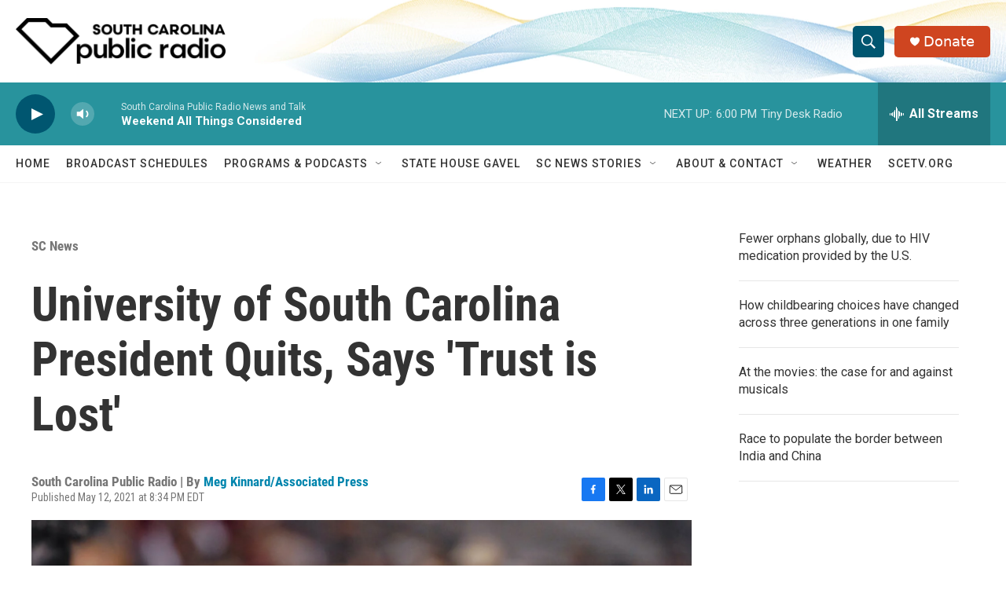

--- FILE ---
content_type: text/html; charset=utf-8
request_url: https://www.google.com/recaptcha/api2/aframe
body_size: 268
content:
<!DOCTYPE HTML><html><head><meta http-equiv="content-type" content="text/html; charset=UTF-8"></head><body><script nonce="dY5uAs2NBpMp8IJi3fZ0RQ">/** Anti-fraud and anti-abuse applications only. See google.com/recaptcha */ try{var clients={'sodar':'https://pagead2.googlesyndication.com/pagead/sodar?'};window.addEventListener("message",function(a){try{if(a.source===window.parent){var b=JSON.parse(a.data);var c=clients[b['id']];if(c){var d=document.createElement('img');d.src=c+b['params']+'&rc='+(localStorage.getItem("rc::a")?sessionStorage.getItem("rc::b"):"");window.document.body.appendChild(d);sessionStorage.setItem("rc::e",parseInt(sessionStorage.getItem("rc::e")||0)+1);localStorage.setItem("rc::h",'1768775305871');}}}catch(b){}});window.parent.postMessage("_grecaptcha_ready", "*");}catch(b){}</script></body></html>